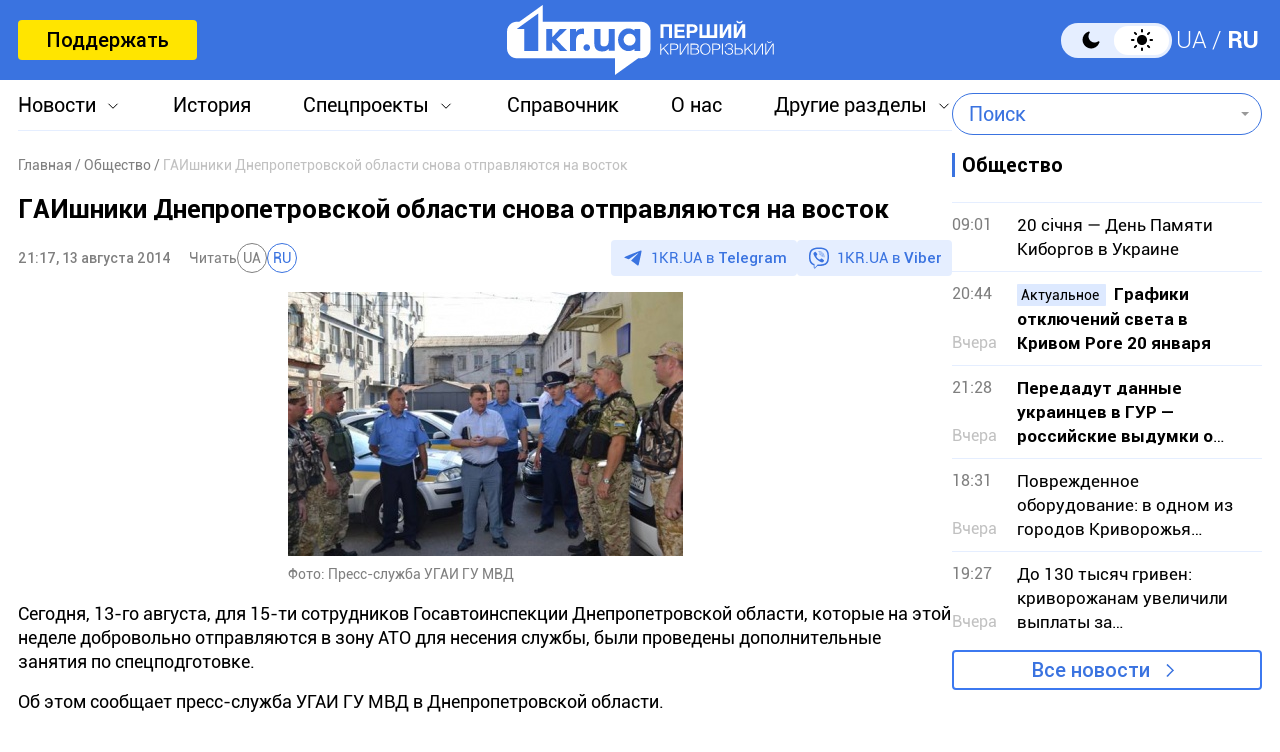

--- FILE ---
content_type: text/html; charset=UTF-8
request_url: https://1kr.ua/news-15924.html
body_size: 18523
content:
<!DOCTYPE html>
<html lang="ru">
<head>
<meta charset="UTF-8">
<meta name="viewport" content="width=device-width, initial-scale=1">
<title>ГАИшники Днепропетровской области снова отправляются на восток | Первый Криворожский</title>
<meta name="copyright" content="Первый Криворожский">
<meta http-equiv="content-language" content="ru">
<link rel="icon" type="image/x-icon" sizes="24x24" href="https://1kr.ua/icons/new/favicon-48x48.ico">
<link rel="icon" type="image/png" sizes="16x16" href="https://1kr.ua/icons/new/favicon-16x16.png">
<link rel="icon" type="image/png" sizes="24x24" href="https://1kr.ua/icons/new/favicon-24x24.png">
<link rel="icon" type="image/png" sizes="32x32" href="https://1kr.ua/icons/new/favicon-32x32.png">
<link rel="apple-touch-icon" sizes="180x180" href="https://1kr.ua/icons/new/apple-touch-icon180x180.png">
<link rel="apple-touch-icon" sizes="152x152" href="https://1kr.ua/icons/new/apple-touch-icon152x152.png">
<link rel="apple-touch-icon" sizes="120x120" href="https://1kr.ua/icons/new/apple-touch-icon120x120.png">
<link rel="apple-touch-icon" sizes="76x76" href="https://1kr.ua/icons/new/apple-touch-icon76x76.png">
<link rel="icon" type="image/svg+xml" href="https://1kr.ua/icons/new/favicon-svg.svg">
<link rel="mask-icon" href="https://1kr.ua/icons/new/favicon-svg.svg" color="#5bbad5">
<meta name="msapplication-TileColor" content="#da532c">
<meta name="theme-color" content="#ffffff">
<link title="Новости Кривой Рог | Первый Криворожский" type="application/rss+xml" rel="alternate"
href="https://1kr.ua/rss/rss.xml">
<meta name="description" content="Сегодня, 13-го августа, для 15-ти сотрудников Госавтоинспекции Днепропетровской области, которые на этой неделе добровольно отправляются в зону АТО для несения службы, были проведены дополнительные занятия по спецподготовке.
Об этом сообщает пресс-служба УГАИ ГУ МВД в Днепропетровской области.
Обучение">
<meta name="keywords" content="гаи,служба,АТО">
<meta name="csrf-param" content="_newsCSRF">
<meta name="csrf-token" content="-EpE6e_O-0BCHxO_nDSo4xkjJPkhjta2q1QRaSA3l_uVGyKmgq26dBUpX_iue-HVK05GqhbZmpv8ISIhZ0H8jQ==">
<link href="https://1kr.ua/m/amp?page=news&amp;news_id=15924" rel="amphtml">
<link href="/libs/swiper/css/swiper-bundle.min.css?v=1698047349" rel="stylesheet">
<link href="/libs/fancybox/css/fancybox.css?v=1698418109" rel="stylesheet">
<link href="/assets/f18ea93a/css/select2.min.css?v=1724759285" rel="stylesheet">
<link href="/assets/4dfda5d1/css/select2-addl.min.css?v=1724759285" rel="stylesheet">
<link href="/assets/4dfda5d1/css/select2-bootstrap.min.css?v=1724759285" rel="stylesheet">
<link href="/css/style.min.css?v=1751886117" rel="stylesheet">
<link href="/assets/cd753b81/css/kv-widgets.min.css?v=1724759285" rel="stylesheet">
<script>window.s2options_6cc131ae = {"themeCss":".select2-container--bootstrap","sizeCss":"","doReset":true,"doToggle":false,"doOrder":false};
window.select2_3cc46a2b = {"allowClear":true,"minimumInputLength":1,"language":{"inputTooShort":function (args) {
return "Введите минимум 2 или более букв";
},"inputTooLong":function (args) {
return "Введите минимум 2 или более букв";
},"errorLoading":function () {
return "Невозможно загрузить результаты";
},"loadingMore":function () {
return "Загрузка других результатов…";
},"noResults":function () {
return "Ничего не найдено";
},"searching":function () {
return "Поиск…";
}},"ajax":{"url":"\/search-find","type":"GET","dataType":"json","delay":500,"data":function (params) {
if (params.term === '') {
return null;
}
return {
query: params.term,
page: params.page,
};
},"processResults":function(data, params) {
params.page = params.page || 1;
var result = {
pagination: {
more: params.page < data.total_count
},
results: []
};
$.each(data.items, function(index, value) {
result.results.push({
id: value.name,
text: value.name,
});
});
return result;
}},"theme":"bootstrap","width":"auto","placeholder":"Поиск"};
</script>        <link rel="manifest" href="https://1kr.ua/site.webmanifest">
<meta property="fb:app_id" content="702831889842792"/>
<script type="application/ld+json">{
"@context": "https://schema.org",
"@type": "Review",
"itemReviewed": {
"@type": "Organization",
"name": "Первый Криворожский",
"address": {
"@type": "PostalAddress",
"streetAddress": "ул. Волгоградская,9",
"addressLocality": "Кривой Рог",
"postalCode": "50069",
"addressCountry": "UA"
},
"image": "https://1kr.ua/static/header-logo.png"
},
"reviewRating": {
"@type": "Rating",
"ratingValue": "4.5",
"bestRating": "5"
},
"author": {
"@type": "Person",
"name": "Первый Криворожский"
},
"url": "https://1kr.ua/news-15924.html"
}</script><script type="application/ld+json">{
"@context": "https://schema.org",
"@type": "Organization",
"legalName": "ТОВ \"Перший Криворізький\"",
"name": "Перший Криворізький",
"alternateName": "Первый Криворожский",
"url": "https://1kr.ua/",
"logo": "https://1kr.ua/static/header-logo.png"
}</script><script type="application/ld+json">{
"@context": "https://schema.org",
"@type": "LocalBusiness",
"name": "Первый Криворожский",
"legalName": "ТОВ \"Перший Криворізький\"",
"alternateName": "Перший Криворізький",
"description": "Многоуровневый ресурс, который дает возможность не только быть в курсе всех последних новостей Кривого Рога, но и находить информацию о культурных и развлекательных мероприятиях города.",
"telephone": "(067) 606 97 61",
"email": "news@1kr.ua",
"openingHoursSpecification": {
"@type": "OpeningHoursSpecification",
"dayOfWeek": [
"Monday",
"Tuesday",
"Wednesday",
"Thursday",
"Friday"
],
"opens": "09:00",
"closes": "17:00"
},
"priceRange": "UAH",
"url": "https://1kr.ua/",
"logo": "https://1kr.ua/static/header-logo.png",
"image": "https://1kr.ua/static/header-logo.png",
"address": {
"@type": "PostalAddress",
"streetAddress": "вул. Волгоградська,9",
"addressLocality": "Кривий Ріг",
"addressRegion": "Дніпропетровська область",
"postalCode": "50069",
"addressCountry": "UA"
}
}</script><script type="application/ld+json">{
"@context": "https://schema.org",
"@type": "NewsArticle",
"mainEntityOfPage": {
"@type": "WebPage",
"@id": "https://1kr.ua/news-15924.html"
},
"publisher": {
"@type": "NewsMediaOrganization",
"name": "Первый криворожский",
"email": "news@1kr.ua",
"url": "https://1kr.ua/",
"logo": {
"@type": "ImageObject",
"url": "https://1kr.ua/static/header-logo.png",
"width": 150,
"height": 94
},
"address": {
"@type": "PostalAddress",
"streetAddress": "ул. Волгоградская,9",
"addressLocality": "Кривой Рог",
"addressRegion": "Дніпропетровська область",
"postalCode": "50069",
"addressCountry": "UA"
},
"contactPoint": [
{
"@type": "ContactPoint",
"email": "news@1kr.ua",
"telephone": "+380676069761",
"contactType": "customer support",
"areaServed": "UA",
"availableLanguage": [
"ru-UA",
"uk-UA"
]
}
]
},
"headline": "ГАИшники Днепропетровской области снова отправляются на восток",
"articleSection": "Общество",
"keywords": "гаи,служба,АТО",
"description": "Сегодня, 13-го августа, для 15-ти сотрудников Госавтоинспекции Днепропетровской области, которые на этой неделе добровольно отправляются в зону АТО для несения службы, были проведены дополнительные занятия по спецподготовке.\r\nОб этом сообщает пресс-служба УГАИ ГУ МВД в Днепропетровской области.\r\nОбучение",
"articleBody": "Сегодня, 13-го августа, для 15-ти сотрудников Госавтоинспекции Днепропетровской области, которые на этой неделе добровольно отправляются в зону АТО для несения службы, были проведены дополнительные занятия по спецподготовке.\r\nОб этом сообщает пресс-служба УГАИ ГУ МВД в Днепропетровской области.\r\nОбучение как практически так и теоретически, проводится с учетом непростой общественно-политической ситуации в Украине, учитывая необходимость приобретения правоохранителями специфических знаний и навыков. Этот опыт позволит каждому участнику должным отработать все важные моменты, чтобы выполнение целевых задач в условиях проведения АТО происходило без потерь и ранений правоохранителей.\r\nКроме спецподготовки руководством УГАИ Днепропетровщины было проведено строевой смотр личного состава, проверено экипировку, бронежилеты, рации, автоматическое оружие, техническое состояние транспортных средств, которые будут использоваться в повседневной службе в зоне проведения антитеррористической операции.\r\nВ зале для проведения совещаний состоялась их встреча с коллегами, которые недавно вернулись из зоны АТО, в ходе которой они обменялись опытом, добытым во время несения службы на востоке.\r\nС напутственным словом к правоохранителям обратился начальник УГАИ ГУ МВД в Днепропетровской области, пожелав стражам дорог с честью выполнить возложенные на них обязанности, держаться мужественно и поскорее вернуться домой - живыми и здоровыми.",
"commentCount": 4,
"datePublished": "2014-08-13T21:17:00+03:00",
"dateModified": "2014-08-13T21:17:00+03:00",
"image": "https://img.1kr.ua/news_files/news/a630e1f8/b69d9c92/142254_afd9593609eb2b4c039256ba4ead2ee7115035_afd9593609eb2b4c039256ba4ead2ee711.jpg"
}</script>
<meta property="og:url" content="https://1kr.ua/news-15924.html">
<meta property="og:type" content="article">
<meta property="og:description" content="Сегодня, 13-го августа, для 15-ти сотрудников Госавтоинспекции Днепропетровской области, которые на этой неделе добровольно отправляются в зону АТО для несения службы, были проведены дополнительные занятия по спецподготовке.
Об этом сообщает пресс-служба УГАИ ГУ МВД в Днепропетровской области.
Обучение">
<meta property="article:section" content="Общество">
<meta property="article:published_time" content="1407953820">
<meta property="article:modified_time" content="1407953820">
<link rel="canonical" href="https://1kr.ua/news-15924.html">
<meta name="p:domain_verify" content="daff8ad5482947ae8664f2a43111acf4"/>
<meta name="google-site-verification" content="Yts9l8-4r7KsJMTN2UI5yBNVGGD9H0QC3SAkpe2q1I4"/>
<meta property="og:title" content="ГАИшники Днепропетровской области снова отправляются на восток | Первый Криворожский">
<meta property="og:locale" content="ru_RU">
<meta property="og:locale:alternate" content="uk_UA" />
<meta property="og:type" content="website">
<meta property="og:site_name" content="Первый Криворожский">
<meta property="og:description" content="Сегодня, 13-го августа, для 15-ти сотрудников Госавтоинспекции Днепропетровской области, которые на этой неделе добровольно отправляются в зону АТО для несения службы, были проведены дополнительные занятия по спецподготовке.
Об этом сообщает пресс-служба УГАИ ГУ МВД в Днепропетровской области.
Обучение">
<meta property="og:image" content="https://img.1kr.ua/news_files/news/a630e1f8/b69d9c92/142254_afd9593609eb2b4c039256ba4ead2ee7115035_afd9593609eb2b4c039256ba4ead2ee711.jpg">
<link rel="image_src" href="https://img.1kr.ua/news_files/news/a630e1f8/b69d9c92/142254_afd9593609eb2b4c039256ba4ead2ee7115035_afd9593609eb2b4c039256ba4ead2ee711.jpg">
<script>
setTimeout(function () {
var script = document.createElement('script');
var gaCode = 'GTM-TWLJ3JT';
script.src = "https://www.googletagmanager.com/gtag/js?id=" + gaCode;
script.async = true;
document.head.appendChild(script);
script.onload = function () {
window.dataLayer = window.dataLayer || [];
function gtag() {
dataLayer.push(arguments);
}
gtag('js', new Date());
gtag('config', gaCode);
};
}, 3000);
</script><script type="text/javascript">
console.log('restScript');
document.addEventListener("DOMContentLoaded", function() {
let lazyImages = [].slice.call(document.querySelectorAll("img.lazy"));
let active = false;
const lazyLoad = function() {
if (active === false) {
active = true;
setTimeout(function() {
lazyImages.forEach(function(lazyImage) {
if ((lazyImage.getBoundingClientRect().top <= window.innerHeight && lazyImage.getBoundingClientRect().bottom >= 0) && getComputedStyle(lazyImage).display !== "none") {
lazyImage.src = lazyImage.dataset.src;
lazyImage.srcset = lazyImage.dataset.srcset;
lazyImage.classList.remove("lazy");
lazyImages = lazyImages.filter(function(image) {
return image !== lazyImage;
});
if (lazyImages.length === 0) {
document.removeEventListener("scroll", lazyLoad);
window.removeEventListener("resize", lazyLoad);
window.removeEventListener("orientationchange", lazyLoad);
}
}
});
active = false;
}, 200);
}
};
document.addEventListener("scroll", lazyLoad);
window.addEventListener("resize", lazyLoad);
window.addEventListener("orientationchange", lazyLoad);
lazyLoad()
});
</script>            </head>
<body >
<script>
</script>
<div class="wrapper">
<div class="wrapper_header">
<header>
<div class="container">
<div class="header_inners">
<a href="/donate.html" class="btn_support"
title="Поддержать"
rel="nofollow">Поддержать</a>
<a href="/" class="header_logo"                    title="Первый Криворожский"></a>
<div class="header_right desk">
<label class="theme-switcher">
<input type="checkbox" class="theme-switcher-input"
id="theme-switcher-input" >
<span class="theme-switcher-box"></span>
<span class="theme-switcher--control"></span>
</label>
<script>
</script>                    <ul class="switch_lang">
<li class="">
<a href="/language/ua" rel="noindex" title="UA">UA</a>
</li>
<li class="active">
<a href="/language" rel="noindex" title="RU">RU</a>
</li>
</ul>                </div>
<div role="navigation" id="menu_toggle">
<div id="hamburger">
<span></span>
<span></span>
<span></span>
</div>
</div>
</div>
</div>
</header>
<div class="menu_wrapper">
<div class="container">
<div class="menu_wrapper_inners">
<ul class="top_menu">
<li>
<a class="menu_news arrow_menu" id="link_news">Новости</a>
<ul class="box_top_menu submenu_news">
<li><a href="/newslist.html"
title="Все новости"
>Все новости</a>
</li>
<li>
<a href="/city.html"
title="Кривой Рог"
>
Кривой Рог                                    </a>
</li>
<li>
<a href="/ukraine.html"
title="Украина"
>
Украина                                    </a>
</li>
<li>
<a href="/culture.html"
title="Культура"
>
Культура                                    </a>
</li>
<li>
<a href="/society.html"
title="Общество"
>
Общество                                    </a>
</li>
<li>
<a href="/incidents.html"
title="Происшествия"
>
Происшествия                                    </a>
</li>
<li>
<a href="/sport.html"
title="Спорт"
>
Спорт                                    </a>
</li>
<li>
<a href="/economic.html"
title="Экономика"
>
Экономика                                    </a>
</li>
<li>
<a href="/war-in-ukraine.html"
title="Война в Украине"
>
Война в Украине                                    </a>
</li>
<li><a href="/photogalleries.html"
title="Фото"
>Фото</a>
</li>
<li>
<a href="/reviews.html"                                        title="Мнения">Мнения</a>
</li>
</ul>
</li>
<li>
<a href="https://history.1kr.ua/" target="_blank"
title="История">История</a>
</li>
<li>
<a class="arrow_menu menu_special_projects" id="special_projects"
href="javascript:void(0);"
title="Спецпроекты">Спецпроекты</a>
<ul class="box_top_menu submenu_special_projects">
<li>
<a href="/prnews-7.html"
title="Бюджет Кривого Рога">
Бюджет Кривого Рога                                        </a>
</li>
<li>
<a href="/prnews-38.html"
title="Эко-город">
Эко-город                                        </a>
</li>
<li>
<a href="/prnews-44.html"
title="Борьба с дезинформацией">
Борьба с дезинформацией                                        </a>
</li>
<li>
<a href="/prnews-48.html"
title="Война окружающей среды">
Война окружающей среды                                        </a>
</li>
<li>
<a href="/prnews-54.html"
title="Опросы">
Опросы                                        </a>
</li>
<li>
<a href="/prnews-55.html"
title="Восстановление">
Восстановление                                        </a>
</li>
<li>
<a href="/prnews-57.html"
title="Голоса города">
Голоса города                                        </a>
</li>
<li>
<a href="/prnews-58.html"
title="Истории бизнеса в Кривом Роге">
Истории бизнеса в Кривом Роге                                        </a>
</li>
<li>
<a href="/special_projects.html"
title="Другие спецпроекты">Другие спецпроекты</a>
</li>
</ul>
</li>
<li>
<a href="https://info.1kr.ua/" target="_blank"
title="Справочник">Справочник</a>
</li>
<li>
<a href="/about-us.html"
title="О нас">О нас</a>
</li>
<li>
<a class="arrow_menu menu_other_sections"
id="other_sections"
title="Другие разделы">Другие разделы</a>
<ul class="box_top_menu submenu_other_sections">
<li><a href="https://relax.1kr.ua/" target="_blank"
title="Афиша">Афиша</a></li>
<li><a href="https://info.1kr.ua/transports.html" target="_blank"
title="Транспорт">Транспорт</a></li>
<li><a href="https://market.1kr.ua/" target="_blank"
title="Объявления">Объявления</a>
</li>
<li><a href="https://pogoda.1kr.ua/?page=goroskop" target="_blank"
title="Гороскоп">Гороскоп</a></li>
<li><a href="https://tv.1kr.ua/" target="_blank"
title="Видео">Видео</a></li>
<li><a href="https://radio.1kr.ua/" target="_blank"
title="Радио">Радио</a></li>
</ul>
</li>
</ul>
<div class="mob">
<div class="header_right">
<label class="theme-switcher">
<input type="checkbox" class="theme-switcher-input"
id="theme-switcher-input-mob" >
<span class="theme-switcher-box"></span>
<span class="theme-switcher--control"></span>
</label>
<script>
</script>                        <ul class="switch_lang">
<li class="">
<a href="/language/ua" rel="noindex" title="UA">UA</a>
</li>
<li class="active">
<a href="/language" rel="noindex" title="RU">RU</a>
</li>
</ul>                    </div>
</div>
<form id="searchForm" class="search_form" action="/search" method="get">                    <div class="form-group">
<div class="kv-plugin-loading loading-selectQuery">&nbsp;</div><select id="selectQuery" class="form-control" name="query" data-s2-options="s2options_6cc131ae" data-krajee-select2="select2_3cc46a2b" style="width: 1px; height: 1px; visibility: hidden;">
<option value="">Поиск</option>
</select>
<input type="submit" class="search_submit" name="" value="">                    </div>
</form>                            </div>
</div>
</div>
</div>
<script>
</script>        <div class="main_content">
<style>
.page_content em sub, .page_content div em sup {
font-size: 14px;
color: #7f7f7f;
margin: 0;
}
</style>
<div class="global_block" data-main="/news/load/15924"
data-one-id="15924">
<div class="container" id="news-container">
<div class="global_inners" data-type="news" data-url="https://1kr.ua/news-15924.html" data-title="ГАИшники Днепропетровской области снова отправляются на восток"
data-id="15924">
<div class="global_main">
<div class="divider_news">
<script type="application/ld+json">{
"@context": "https://schema.org",
"@type": "BreadcrumbList",
"itemListElement": [
{
"@type": "ListItem",
"position": 1,
"name": "\u0413\u043b\u0430\u0432\u043d\u0430\u044f",
"item": {
"@id": "https://1kr.ua/",
"name": "\u0413\u043b\u0430\u0432\u043d\u0430\u044f"
}
},
{
"@type": "ListItem",
"position": 2,
"name": "\u041e\u0431\u0449\u0435\u0441\u0442\u0432\u043e",
"item": {
"@id": "https://1kr.ua/society.html",
"name": "\u041e\u0431\u0449\u0435\u0441\u0442\u0432\u043e"
}
},
{
"@type": "ListItem",
"position": 3,
"name": "\u0413\u0410\u0418\u0448\u043d\u0438\u043a\u0438 \u0414\u043d\u0435\u043f\u0440\u043e\u043f\u0435\u0442\u0440\u043e\u0432\u0441\u043a\u043e\u0439 \u043e\u0431\u043b\u0430\u0441\u0442\u0438 \u0441\u043d\u043e\u0432\u0430 \u043e\u0442\u043f\u0440\u0430\u0432\u043b\u044f\u044e\u0442\u0441\u044f \u043d\u0430 \u0432\u043e\u0441\u0442\u043e\u043a",
"item": {
"@id": "https://1kr.ua/news-15924.html",
"name": "\u0413\u0410\u0418\u0448\u043d\u0438\u043a\u0438 \u0414\u043d\u0435\u043f\u0440\u043e\u043f\u0435\u0442\u0440\u043e\u0432\u0441\u043a\u043e\u0439 \u043e\u0431\u043b\u0430\u0441\u0442\u0438 \u0441\u043d\u043e\u0432\u0430 \u043e\u0442\u043f\u0440\u0430\u0432\u043b\u044f\u044e\u0442\u0441\u044f \u043d\u0430 \u0432\u043e\u0441\u0442\u043e\u043a"
}
}
]
}</script><nav class="crumbs"><span><a href="https://1kr.ua/" rel="nofollow"><span>Главная</span></a></span>
<span><a href="https://1kr.ua/society.html" rel="nofollow"><span>Общество</span></a></span>
<span class="current">ГАИшники Днепропетровской области снова отправляются на восток</span>
</nav>            <div class="page_wrapper">
<div class="page_title">
<h1>
ГАИшники Днепропетровской области снова отправляются на восток                    </h1>
</div>
<div class="page_header">
<div class="materials_item_header">
<span class="materials_item_time">21:17, 13 августа 2014</span>
</div>
<div class="post_read">
<span>Читать</span>
<div class="post_read_lang">
<a class="" href="https://1kr.ua/ua/news-15924.html" rel="nofollow noindex"
title="UA">UA</a>
<a class="active" href="https://1kr.ua/news-15924.html" rel="nofollow noindex"
title="RU">RU</a>
</div>
</div>                    <div class="post_social">
<a href="https://t.me/news_1kr" target="_blank" class="post_social_t"
rel="noopener noreferrer nofollow">1KR.UA в <span>Telegram</span></a>
<a href="https://invite.viber.com/?g2=AQAKfKW9kErJO1DBAFt6tCskPgCMn5nC9%2BYw1oLxoiqpyEcTsFDbLYGLBqi2x%2BUk" target="_blank" class="post_social_v"
rel="noopener noreferrer nofollow">1KR.UA в <span>Viber</span></a>
</div>
</div>
<div class="page_content">
<div class="page_box_img">
<img src="https://img.1kr.ua/news_files/news/a630e1f8/b69d9c92/142254_afd9593609eb2b4c039256ba4ead2ee7115035_afd9593609eb2b4c039256ba4ead2ee711.jpg" alt="ГАИшники Днепропетровской области снова отправляются на восток"
title="ГАИшники Днепропетровской области снова отправляются на восток">
<p>
Фото:
Пресс-служба УГАИ ГУ МВД                            </p>
</div>
<p>Сегодня, 13-го августа, для 15-ти сотрудников Госавтоинспекции Днепропетровской области, которые на этой неделе добровольно отправляются в зону АТО для несения службы, были проведены дополнительные занятия по спецподготовке.</p>
<p>Об этом сообщает пресс-служба УГАИ ГУ МВД в Днепропетровской области.</p>
<p>Обучение как практически так и теоретически, проводится с учетом непростой общественно-политической ситуации в Украине, учитывая необходимость приобретения правоохранителями специфических знаний и навыков. Этот опыт позволит каждому участнику должным отработать все важные моменты, чтобы выполнение целевых задач в условиях проведения АТО происходило без потерь и ранений правоохранителей.</p>
<p>Кроме спецподготовки руководством УГАИ Днепропетровщины было проведено строевой смотр личного состава, проверено экипировку, бронежилеты, рации, автоматическое оружие, техническое состояние транспортных средств, которые будут использоваться в повседневной службе в зоне проведения антитеррористической операции.</p>
<p>В зале для проведения совещаний состоялась их встреча с коллегами, которые недавно вернулись из зоны АТО, в ходе которой они обменялись опытом, добытым во время несения службы на востоке.</p>
<p>С напутственным словом к правоохранителям обратился начальник УГАИ ГУ МВД в Днепропетровской области, пожелав стражам дорог с честью выполнить возложенные на них обязанности, держаться мужественно и поскорее вернуться домой - живыми и здоровыми.</p>                                    </div>
<div class="tags">
<a href="/newslist.html?tag=%D0%B3%D0%B0%D0%B8"
title="гаи">
гаи                            </a>
<a href="/newslist.html?tag=%D1%81%D0%BB%D1%83%D0%B6%D0%B1%D0%B0"
title="служба">
служба                            </a>
<a href="/newslist.html?tag=%D0%90%D0%A2%D0%9E"
title="АТО">
АТО                            </a>
</div>
<div class="share_social">
<p>Поделиться в соцсетях</p>
<div class="social_bar">
<a href="https://www.facebook.com/sharer/sharer.php?u=https%3A%2F%2F1kr.ua%2Fnews-15924.html" title="Facebook">
<svg width="12" height="24" viewBox="0 0 12 24" fill="none"
xmlns="http://www.w3.org/2000/svg">
<path
d="M7.7703 23.9043V13.0441H11.2809L11.8049 8.8111H7.7703V6.1124C7.7703 4.88275 8.09517 4.05573 9.79285 4.05573H11.9516V0.257955C11.5744 0.203545 10.2959 0.0947266 8.80777 0.0947266C5.69535 0.0947266 3.568 2.06434 3.568 5.68801V8.8111H0.046875V13.0441H3.568V23.9043H7.7703Z"
fill="#3A73E0"/>
</svg>
</a>
<a href="tg://msg_url?url=https%3A%2F%2F1kr.ua%2Fnews-15924.html&amp;text=%D0%93%D0%90%D0%98%D1%88%D0%BD%D0%B8%D0%BA%D0%B8+%D0%94%D0%BD%D0%B5%D0%BF%D1%80%D0%BE%D0%BF%D0%B5%D1%82%D1%80%D0%BE%D0%B2%D1%81%D0%BA%D0%BE%D0%B9+%D0%BE%D0%B1%D0%BB%D0%B0%D1%81%D1%82%D0%B8+%D1%81%D0%BD%D0%BE%D0%B2%D0%B0+%D0%BE%D1%82%D0%BF%D1%80%D0%B0%D0%B2%D0%BB%D1%8F%D1%8E%D1%82%D1%81%D1%8F+%D0%BD%D0%B0+%D0%B2%D0%BE%D1%81%D1%82%D0%BE%D0%BA" title="Telegram">
<svg width="22" height="19" viewBox="0 0 22 19" fill="none"
xmlns="http://www.w3.org/2000/svg">
<path
d="M5.40897 11.0748L0.440519 9.37997C0.440519 9.37997 -0.153266 9.12775 0.0379329 8.55581C0.0772924 8.43787 0.15669 8.33751 0.394204 8.16504C1.49508 7.36166 20.7705 0.10813 20.7705 0.10813C20.7705 0.10813 21.3148 -0.0838789 21.6358 0.043831C21.7152 0.069566 21.7866 0.116923 21.8428 0.181057C21.899 0.245191 21.9379 0.323799 21.9556 0.408843C21.9902 0.559052 22.0047 0.713591 21.9986 0.867995C21.9971 1.00157 21.9817 1.12537 21.97 1.31951C21.8526 3.30265 18.3394 18.1035 18.3394 18.1035C18.3394 18.1035 18.1292 18.9696 17.3761 18.9992C17.191 19.0055 17.0067 18.9727 16.834 18.9027C16.6613 18.8328 16.5038 18.7272 16.3709 18.5921C14.8931 17.2612 9.78517 13.6672 8.65647 12.8768C8.63101 12.8586 8.60957 12.835 8.59359 12.8074C8.57761 12.7798 8.56746 12.749 8.56384 12.717C8.54806 12.6336 8.63458 12.5304 8.63458 12.5304C8.63458 12.5304 17.5288 4.25328 17.7655 3.38436C17.7838 3.31704 17.7146 3.28383 17.6216 3.31331C17.0309 3.54084 6.79029 10.3116 5.66006 11.0589C5.5787 11.0846 5.49271 11.0901 5.40897 11.0748Z"
fill="#3A73E0"/>
</svg>
</a>
<a href="viber://forward?text=https%3A%2F%2F1kr.ua%2Fnews-15924.html" title="Viber">
<svg width="24" height="25" viewBox="0 0 24 25" fill="none"
xmlns="http://www.w3.org/2000/svg">
<path
d="M21.3578 2.49431C20.7358 1.93786 18.2482 0.10483 12.6509 0.072097C12.6509 0.072097 6.07163 -0.320699 2.86383 2.62524C1.06353 4.42553 0.441612 7.01142 0.376147 10.2519C0.310682 13.4925 0.212492 19.548 6.07163 21.2174V23.7378C6.07163 23.7378 6.0389 24.7525 6.69355 24.9489C7.51187 25.2108 7.97012 24.4252 8.7557 23.6069C9.18123 23.1486 9.77041 22.4939 10.1959 21.9702C14.1893 22.2976 17.2662 21.5447 17.6262 21.4138C18.4446 21.1519 22.9944 20.5627 23.7473 14.5072C24.5328 8.22252 23.4199 4.26187 21.3578 2.49431ZM22.0452 14.0162C21.4232 19.0898 17.7245 19.4171 17.0371 19.6135C16.7425 19.7117 14.0584 20.3663 10.6542 20.1699C10.6542 20.1699 8.13379 23.2141 7.31547 24.0324C7.18454 24.1633 7.05361 24.196 6.95541 24.196C6.82448 24.1633 6.79175 23.9996 6.79175 23.7705C6.79175 23.4432 6.82448 19.5807 6.82448 19.5807C1.88185 18.206 2.17644 13.0342 2.20918 10.3174C2.27464 7.6006 2.76564 5.40751 4.27134 3.90181C6.98815 1.44686 12.5854 1.80692 12.5854 1.80692C17.2989 1.83966 19.5575 3.24716 20.0812 3.73815C21.7833 5.24385 22.6671 8.81171 22.0452 14.0162Z"
fill="#3A73E0"/>
<path fill-rule="evenodd" clip-rule="evenodd"
d="M12.5788 8.1323C12.5927 7.87586 12.8118 7.67921 13.0682 7.69307C13.7517 7.73002 14.3365 7.93806 14.7571 8.37504C15.175 8.80929 15.3697 9.40631 15.4061 10.097C15.4196 10.3534 15.2226 10.5723 14.9661 10.5858C14.7097 10.5993 14.4908 10.4023 14.4773 10.1459C14.4482 9.59266 14.2992 9.2404 14.087 9.01997C13.8775 8.80227 13.5457 8.65024 13.018 8.62172C12.7616 8.60786 12.565 8.38873 12.5788 8.1323Z"
fill="#3A73E0"/>
<path fill-rule="evenodd" clip-rule="evenodd"
d="M12.1538 6.41866C12.174 6.16265 12.3979 5.97149 12.654 5.9917C13.9887 6.09708 15.0903 6.56035 15.9062 7.4504L15.9068 7.45108C16.6816 8.29971 17.0789 9.40158 17.043 10.6585C17.0356 10.9152 16.8216 11.1173 16.5649 11.11C16.3082 11.1027 16.106 10.8886 16.1134 10.6319C16.1429 9.59761 15.8201 8.73557 15.2203 8.07848C14.5959 7.39752 13.7336 7.00983 12.5808 6.91882C12.3248 6.8986 12.1336 6.67468 12.1538 6.41866Z"
fill="#3A73E0"/>
<path fill-rule="evenodd" clip-rule="evenodd"
d="M11.5312 4.85074C11.5312 4.59393 11.7394 4.38574 11.9963 4.38574C13.8782 4.38574 15.4695 5.01757 16.7395 6.25223C18.0227 7.49986 18.6807 9.19921 18.6807 11.2993C18.6807 11.5561 18.4725 11.7643 18.2157 11.7643C17.9589 11.7643 17.7507 11.5561 17.7507 11.2993C17.7507 9.40589 17.1648 7.96279 16.0912 6.91904C15.0043 5.86232 13.6496 5.31574 11.9963 5.31574C11.7394 5.31574 11.5312 5.10755 11.5312 4.85074Z"
fill="#3A73E0"/>
<path
d="M13.1091 14.3436C13.1091 14.3436 13.5673 14.3763 13.7964 14.0818L14.2547 13.4926C14.4838 13.198 15.0076 13.0016 15.564 13.2962C15.8586 13.4598 16.3823 13.7872 16.7097 14.049C17.0697 14.3109 17.7898 14.9001 17.7898 14.9001C18.1499 15.1947 18.2154 15.6202 17.9862 16.0784C17.7571 16.504 17.4298 16.8968 17.0042 17.2568C16.6769 17.5514 16.3496 17.6823 16.0223 17.7478H15.8913C15.7604 17.7478 15.5967 17.7151 15.4658 17.6823C14.9748 17.5514 14.1565 17.1914 12.749 16.4385C11.8652 15.9475 11.1124 15.4238 10.4905 14.9328C10.1631 14.6709 9.80306 14.3764 9.47574 14.0163L9.34481 13.8854C8.98475 13.5253 8.69015 13.198 8.42829 12.8706C7.9373 12.2487 7.41358 11.4959 6.92259 10.6121C6.16974 9.23732 5.80968 8.41901 5.67875 7.89529C5.64602 7.76435 5.61328 7.63343 5.61328 7.46976V7.33883C5.64601 7.0115 5.80968 6.68417 6.10427 6.35685C6.46433 5.96406 6.85712 5.63673 7.28265 5.37487C7.7409 5.14574 8.16643 5.21121 8.46102 5.57127C8.46102 5.57127 9.05021 6.29139 9.31207 6.65145C9.5412 6.97878 9.86853 7.5025 10.0649 7.79709C10.3595 8.32081 10.1631 8.87727 9.90126 9.1064L9.31207 9.56465C9.01748 9.79378 9.05021 10.252 9.05021 10.252C9.05021 10.252 9.86853 13.4926 13.1091 14.3436Z"
fill="#3A73E0"/>
</svg>
</a>
<a href="https://twitter.com/share?url=https%3A%2F%2F1kr.ua%2Fnews-15924.html&text=%D0%93%D0%90%D0%98%D1%88%D0%BD%D0%B8%D0%BA%D0%B8+%D0%94%D0%BD%D0%B5%D0%BF%D1%80%D0%BE%D0%BF%D0%B5%D1%82%D1%80%D0%BE%D0%B2%D1%81%D0%BA%D0%BE%D0%B9+%D0%BE%D0%B1%D0%BB%D0%B0%D1%81%D1%82%D0%B8+%D1%81%D0%BD%D0%BE%D0%B2%D0%B0+%D0%BE%D1%82%D0%BF%D1%80%D0%B0%D0%B2%D0%BB%D1%8F%D1%8E%D1%82%D1%81%D1%8F+%D0%BD%D0%B0+%D0%B2%D0%BE%D1%81%D1%82%D0%BE%D0%BA" title="Twitter">
<svg width="21" height="20" viewBox="0 0 21 20" fill="none"
xmlns="http://www.w3.org/2000/svg">
<path
d="M16.5915 0.268555H19.8104L12.7428 8.52794L21 19.732H14.5202L9.44685 12.9234L3.63879 19.732H0.41986L7.90736 10.898L0 0.268555H6.64079L11.2243 6.48823L16.5915 0.268555ZM15.4648 17.7928H17.2493L5.7031 2.13589H3.78574L15.4648 17.7928Z"
fill="#3A73E0"/>
</svg>
</a>
<a href="javascript:void(0);" class="share_link" data-id="copyLink"
title="Скопировать ссылку"
data-url="https://1kr.ua/news-15924.html"></a>
</div>
</div>
<div class="block_comments" id="commentList">
<p class="comments_caption">Комментарии (3)</p>
<div class="comments__inners">
<div class="comments_item" data-level="1">
<p class="name_comment"></p>
<p class="date_comment">21:20, 13 августа 2014</p>
<p>Удачи, Божей помощи и возвращения домой целыми и невредимыми!</p>
</div>
<div class="comments_item" data-level="2">
<p class="name_comment">admin1234</p>
<p class="date_comment">22:52, 13 августа 2014</p>
<p>[Гость] , "Божей помощи" в убийстве людей? (на какой стороне они бы не были) Если бы ваш сраный бог существовал, он уже давно бы всех убил после таких фраз и того что люди делают прикрываясь фразами "исусик с нами" "бозя помоги нам"</p>
</div>
<div class="comments_item" data-level="3">
<p class="name_comment">Jugin</p>
<p class="date_comment">08:24, 14 августа 2014</p>
<p>pragiib, в убийстве людей?Ты че,суслик,упоролся?Это ГАИ,а не военные.Как плохо жить без ума.</p>
</div>
</div>
</div>                            </div>
</div>
<div class="dop_box hrzntl dis-box-R3Y27I" style="text-align: center;">
<script async src="https://pagead2.googlesyndication.com/pagead/js/adsbygoogle.js?client=ca-pub-6142430079851209"
crossorigin="anonymous"></script>
<ins class="adsbygoogle"
style="display:block"
data-ad-client="ca-pub-6142430079851209"
data-ad-slot="2212738945"
data-ad-format="auto"
data-full-width-responsive="true"></ins>
<script>
(adsbygoogle = window.adsbygoogle || []).push({});
</script>
</div>    </div>
<div class="global_sidebar">
<div class="sidebar_news">
<h3 class="line_title">
Общество                    </h3>
<div class="sidebar_news_inners">
<a href="/news-69310.html" class="sidebar_news_item" title="20 січня — День Памяти Киборгов в Украине" >
<div class="global_news_date_time">
<span class="global_news_time">09:01</span>
</div>
<p class="global_news_title">
20 січня — День Памяти Киборгов в Украине                                                </p>
</a>
<a href="/news-108910.html" class="sidebar_news_item" title="Графики отключений света в Кривом Роге 20 января" >
<div class="global_news_date_time">
<span class="global_news_time">20:44</span>
<span class="global_news_date"> Вчера</span>
</div>
<p class="global_news_title">
<span class="news_dop">
Актуальное                                </span>
<strong>
Графики отключений света в Кривом Роге 20 января                                                    </strong>
</p>
</a>
<a href="/news-108911.html" class="sidebar_news_item" title="Передадут данные украинцев в ГУР — российские выдумки о ликвидации Дии" >
<div class="global_news_date_time">
<span class="global_news_time">21:28</span>
<span class="global_news_date"> Вчера</span>
</div>
<p class="global_news_title">
<strong>
Передадут данные украинцев в ГУР — российские выдумки о ликвидации Дии                                                    </strong>
</p>
</a>
<a href="/news-108904.html" class="sidebar_news_item" title="Поврежденное оборудование: в одном из городов Криворожья приостановили пункт выдачи воды" >
<div class="global_news_date_time">
<span class="global_news_time">18:31</span>
<span class="global_news_date"> Вчера</span>
</div>
<p class="global_news_title">
Поврежденное оборудование: в одном из городов Криворожья приостановили пункт выдачи воды                                                </p>
</a>
<a href="/news-108905.html" class="sidebar_news_item" title="До 130 тысяч гривен: криворожанам увеличили выплаты за трудоустройство людей с инвалидностью" >
<div class="global_news_date_time">
<span class="global_news_time">19:27</span>
<span class="global_news_date"> Вчера</span>
</div>
<p class="global_news_title">
До 130 тысяч гривен: криворожанам увеличили выплаты за трудоустройство людей с инвалидностью                                                </p>
</a>
</div>
<a href="https://1kr.ua/society.html"
class="link_more" title="Все новости">Все новости</a>
</div>        <div class="global_sidebar_block">
</div>
</div>
</div>    </div>
</div>
<div class="loader" id="newsLoader" style="display:none;"></div>        </div>
<div class="wrapper_footer">
<footer>
<div class="container">
<a href="/"                class="footer_logo" title="Первый Криворожский"></a>
<div class="social_bar">
<a href="https://www.facebook.com/1KR.UA/" rel="noopener noreferrer nofollow"
title="Мы в соцсетях" target="_blank">
<svg width="12" height="24" viewBox="0 0 12 24" fill="none" xmlns="http://www.w3.org/2000/svg">
<path
d="M7.7703 23.9043V13.0441H11.2809L11.8049 8.8111H7.7703V6.1124C7.7703 4.88275 8.09517 4.05573 9.79285 4.05573H11.9516V0.257955C11.5744 0.203545 10.2959 0.0947266 8.80777 0.0947266C5.69535 0.0947266 3.568 2.06434 3.568 5.68801V8.8111H0.046875V13.0441H3.568V23.9043H7.7703Z"
fill="#3A73E0"/>
</svg>
</a>
<a href="https://twitter.com/1kr_ua" rel="noopener noreferrer nofollow"
title="Мы в соцсетях" target="_blank">
<svg width="21" height="20" viewBox="0 0 21 20" fill="none" xmlns="http://www.w3.org/2000/svg">
<path
d="M16.5915 0.268555H19.8104L12.7428 8.52794L21 19.732H14.5202L9.44685 12.9234L3.63879 19.732H0.41986L7.90736 10.898L0 0.268555H6.64079L11.2243 6.48823L16.5915 0.268555ZM15.4648 17.7928H17.2493L5.7031 2.13589H3.78574L15.4648 17.7928Z"
fill="#3A73E0"/>
</svg>
</a>
<a href="https://t.me/news_1kr" rel="noopener noreferrer nofollow"
title="Мы в соцсетях" target="_blank">
<svg width="22" height="19" viewBox="0 0 22 19" fill="none" xmlns="http://www.w3.org/2000/svg">
<path
d="M5.40897 11.0748L0.440519 9.37997C0.440519 9.37997 -0.153266 9.12775 0.0379329 8.55581C0.0772924 8.43787 0.15669 8.33751 0.394204 8.16504C1.49508 7.36166 20.7705 0.10813 20.7705 0.10813C20.7705 0.10813 21.3148 -0.0838789 21.6358 0.043831C21.7152 0.069566 21.7866 0.116923 21.8428 0.181057C21.899 0.245191 21.9379 0.323799 21.9556 0.408843C21.9902 0.559052 22.0047 0.713591 21.9986 0.867995C21.9971 1.00157 21.9817 1.12537 21.97 1.31951C21.8526 3.30265 18.3394 18.1035 18.3394 18.1035C18.3394 18.1035 18.1292 18.9696 17.3761 18.9992C17.191 19.0055 17.0067 18.9727 16.834 18.9027C16.6613 18.8328 16.5038 18.7272 16.3709 18.5921C14.8931 17.2612 9.78517 13.6672 8.65647 12.8768C8.63101 12.8586 8.60957 12.835 8.59359 12.8074C8.57761 12.7798 8.56746 12.749 8.56384 12.717C8.54806 12.6336 8.63458 12.5304 8.63458 12.5304C8.63458 12.5304 17.5288 4.25328 17.7655 3.38436C17.7838 3.31704 17.7146 3.28383 17.6216 3.31331C17.0309 3.54084 6.79029 10.3116 5.66006 11.0589C5.5787 11.0846 5.49271 11.0901 5.40897 11.0748Z"
fill="#3A73E0"/>
</svg>
</a>
<a href="https://invite.viber.com/?g2=AQAKfKW9kErJO1DBAFt6tCskPgCMn5nC9%2BYw1oLxoiqpyEcTsFDbLYGLBqi2x%2BUk" rel="noopener noreferrer nofollow"
title="Мы в соцсетях" target="_blank">
<svg width="24" height="25" viewBox="0 0 24 25" fill="none" xmlns="http://www.w3.org/2000/svg">
<path
d="M21.3578 2.49431C20.7358 1.93786 18.2482 0.10483 12.6509 0.072097C12.6509 0.072097 6.07163 -0.320699 2.86383 2.62524C1.06353 4.42553 0.441612 7.01142 0.376147 10.2519C0.310682 13.4925 0.212492 19.548 6.07163 21.2174V23.7378C6.07163 23.7378 6.0389 24.7525 6.69355 24.9489C7.51187 25.2108 7.97012 24.4252 8.7557 23.6069C9.18123 23.1486 9.77041 22.4939 10.1959 21.9702C14.1893 22.2976 17.2662 21.5447 17.6262 21.4138C18.4446 21.1519 22.9944 20.5627 23.7473 14.5072C24.5328 8.22252 23.4199 4.26187 21.3578 2.49431ZM22.0452 14.0162C21.4232 19.0898 17.7245 19.4171 17.0371 19.6135C16.7425 19.7117 14.0584 20.3663 10.6542 20.1699C10.6542 20.1699 8.13379 23.2141 7.31547 24.0324C7.18454 24.1633 7.05361 24.196 6.95541 24.196C6.82448 24.1633 6.79175 23.9996 6.79175 23.7705C6.79175 23.4432 6.82448 19.5807 6.82448 19.5807C1.88185 18.206 2.17644 13.0342 2.20918 10.3174C2.27464 7.6006 2.76564 5.40751 4.27134 3.90181C6.98815 1.44686 12.5854 1.80692 12.5854 1.80692C17.2989 1.83966 19.5575 3.24716 20.0812 3.73815C21.7833 5.24385 22.6671 8.81171 22.0452 14.0162Z"
fill="#3A73E0"/>
<path fill-rule="evenodd" clip-rule="evenodd"
d="M12.5788 8.1323C12.5927 7.87586 12.8118 7.67921 13.0682 7.69307C13.7517 7.73002 14.3365 7.93806 14.7571 8.37504C15.175 8.80929 15.3697 9.40631 15.4061 10.097C15.4196 10.3534 15.2226 10.5723 14.9661 10.5858C14.7097 10.5993 14.4908 10.4023 14.4773 10.1459C14.4482 9.59266 14.2992 9.2404 14.087 9.01997C13.8775 8.80227 13.5457 8.65024 13.018 8.62172C12.7616 8.60786 12.565 8.38873 12.5788 8.1323Z"
fill="#3A73E0"/>
<path fill-rule="evenodd" clip-rule="evenodd"
d="M12.1538 6.41866C12.174 6.16265 12.3979 5.97149 12.654 5.9917C13.9887 6.09708 15.0903 6.56035 15.9062 7.4504L15.9068 7.45108C16.6816 8.29971 17.0789 9.40158 17.043 10.6585C17.0356 10.9152 16.8216 11.1173 16.5649 11.11C16.3082 11.1027 16.106 10.8886 16.1134 10.6319C16.1429 9.59761 15.8201 8.73557 15.2203 8.07848C14.5959 7.39752 13.7336 7.00983 12.5808 6.91882C12.3248 6.8986 12.1336 6.67468 12.1538 6.41866Z"
fill="#3A73E0"/>
<path fill-rule="evenodd" clip-rule="evenodd"
d="M11.5312 4.85074C11.5312 4.59393 11.7394 4.38574 11.9963 4.38574C13.8782 4.38574 15.4695 5.01757 16.7395 6.25223C18.0227 7.49986 18.6807 9.19921 18.6807 11.2993C18.6807 11.5561 18.4725 11.7643 18.2157 11.7643C17.9589 11.7643 17.7507 11.5561 17.7507 11.2993C17.7507 9.40589 17.1648 7.96279 16.0912 6.91904C15.0043 5.86232 13.6496 5.31574 11.9963 5.31574C11.7394 5.31574 11.5312 5.10755 11.5312 4.85074Z"
fill="#3A73E0"/>
<path
d="M13.1091 14.3436C13.1091 14.3436 13.5673 14.3763 13.7964 14.0818L14.2547 13.4926C14.4838 13.198 15.0076 13.0016 15.564 13.2962C15.8586 13.4598 16.3823 13.7872 16.7097 14.049C17.0697 14.3109 17.7898 14.9001 17.7898 14.9001C18.1499 15.1947 18.2154 15.6202 17.9862 16.0784C17.7571 16.504 17.4298 16.8968 17.0042 17.2568C16.6769 17.5514 16.3496 17.6823 16.0223 17.7478H15.8913C15.7604 17.7478 15.5967 17.7151 15.4658 17.6823C14.9748 17.5514 14.1565 17.1914 12.749 16.4385C11.8652 15.9475 11.1124 15.4238 10.4905 14.9328C10.1631 14.6709 9.80306 14.3764 9.47574 14.0163L9.34481 13.8854C8.98475 13.5253 8.69015 13.198 8.42829 12.8706C7.9373 12.2487 7.41358 11.4959 6.92259 10.6121C6.16974 9.23732 5.80968 8.41901 5.67875 7.89529C5.64602 7.76435 5.61328 7.63343 5.61328 7.46976V7.33883C5.64601 7.0115 5.80968 6.68417 6.10427 6.35685C6.46433 5.96406 6.85712 5.63673 7.28265 5.37487C7.7409 5.14574 8.16643 5.21121 8.46102 5.57127C8.46102 5.57127 9.05021 6.29139 9.31207 6.65145C9.5412 6.97878 9.86853 7.5025 10.0649 7.79709C10.3595 8.32081 10.1631 8.87727 9.90126 9.1064L9.31207 9.56465C9.01748 9.79378 9.05021 10.252 9.05021 10.252C9.05021 10.252 9.86853 13.4926 13.1091 14.3436Z"
fill="#3A73E0"/>
</svg>
</a>
<a href="https://www.youtube.com/user/1krTV" rel="noopener noreferrer nofollow"
title="Мы в соцсетях" target="_blank">
<svg width="24" height="16" viewBox="0 0 24 16" fill="none" xmlns="http://www.w3.org/2000/svg">
<path
d="M23.4286 2.5C23.1429 1.5 22.3333 0.727273 21.3333 0.5C19.4762 0 11.9524 0 11.9524 0C11.9524 0 4.47619 0 2.61905 0.5C1.57143 0.727273 0.761905 1.5 0.523809 2.5C0 4.27273 0 8 0 8C0 8 0 11.7273 0.523809 13.5C0.809524 14.5 1.61905 15.2727 2.61905 15.5C4.47619 16 12 16 12 16C12 16 19.4762 16 21.381 15.5C22.4286 15.2273 23.2381 14.4545 23.4762 13.5C24 11.7273 24 8 24 8C24 8 23.9524 4.27273 23.4286 2.5ZM9.57143 11.4091V4.59091L15.8095 8L9.57143 11.4091Z"
fill="#3A73E0"/>
</svg>
</a>
<a href="https://www.tiktok.com/@1kr_ua?_t=8YYY9qf2EIn&_r=1" rel="noopener noreferrer nofollow"
title="Мы в соцсетях" target="_blank">
<svg width="18" height="21" viewBox="0 0 18 21" fill="none" xmlns="http://www.w3.org/2000/svg">
<path
d="M15.7584 4.49115C15.6183 4.4179 15.4818 4.33759 15.3496 4.25054C14.9651 3.9935 14.6125 3.69063 14.2995 3.34846C13.5165 2.44244 13.224 1.5233 13.1163 0.879769H13.1206C13.0306 0.345608 13.0678 0 13.0734 0H9.50666V13.9459C9.50666 14.1332 9.50666 14.3182 9.49887 14.5011C9.49887 14.5238 9.49671 14.5448 9.49541 14.5693C9.49541 14.5794 9.49541 14.5899 9.49325 14.6004C9.49325 14.603 9.49325 14.6056 9.49325 14.6083C9.45565 15.1086 9.29702 15.592 9.03131 16.0159C8.7656 16.4397 8.40096 16.791 7.96945 17.0389C7.51973 17.2976 7.01109 17.4333 6.49369 17.4326C4.83188 17.4326 3.48504 16.0624 3.48504 14.3703C3.48504 12.6781 4.83188 11.3079 6.49369 11.3079C6.80826 11.3076 7.12089 11.3577 7.41999 11.4562L7.42431 7.78405C6.51634 7.66545 5.59391 7.73842 4.71522 7.99834C3.83653 8.25827 3.02065 8.6995 2.31905 9.29422C1.70428 9.83433 1.18745 10.4788 0.791797 11.1986C0.641235 11.4611 0.0731662 12.5158 0.00437489 14.2277C-0.0388901 15.1993 0.249687 16.2059 0.38727 16.622V16.6307C0.4738 16.8757 0.809103 17.7117 1.35554 18.4165C1.79617 18.9819 2.31675 19.4785 2.90053 19.8904V19.8816L2.90918 19.8904C4.63589 21.0768 6.55036 20.999 6.55036 20.999C6.88177 20.9854 7.99195 20.999 9.25269 20.3948C10.651 19.725 11.4471 18.7271 11.4471 18.7271C11.9557 18.1309 12.3601 17.4514 12.6429 16.7178C12.9657 15.8599 13.0734 14.8309 13.0734 14.4197V7.02109C13.1167 7.04734 13.693 7.43275 13.693 7.43275C13.693 7.43275 14.5232 7.97085 15.8186 8.32127C16.7479 8.57063 18 8.62313 18 8.62313V5.04281C17.5613 5.09093 16.6705 4.95094 15.7584 4.49115Z"
fill="#3A73E0"/>
</svg>
</a>
<a href="https://instagram.com/1kr_ua" rel="noopener noreferrer nofollow"
title="Мы в соцсетях" target="_blank">
<svg width="23" height="23" viewBox="0 0 23 23" fill="none" xmlns="http://www.w3.org/2000/svg">
<path fill-rule="evenodd" clip-rule="evenodd"
d="M15.9459 0C17.4205 0 18.7968 0.344071 19.9765 1.22883C21.5494 2.4085 22.3358 3.9814 22.4833 5.89836C22.5325 6.58651 22.5325 13.173 22.5325 15.8273C22.5325 16.9086 22.385 17.9409 21.9426 18.9239C21.0087 20.9392 19.3867 22.0206 17.2731 22.3646C16.8307 22.4629 16.3883 22.4629 15.9459 22.4629C12.8493 22.4629 9.75266 22.4629 6.60687 22.4629C4.98482 22.4629 3.51022 22.0206 2.23225 20.9884C0.954267 19.907 0.266127 18.5307 0.0695153 16.9086C0.0203622 16.6137 -0.0287938 9.53569 0.0203592 6.24244C0.0203592 4.47293 0.610196 2.85088 1.93733 1.62205C3.0187 0.589838 4.39498 0.049153 5.86957 0C7.63908 0 14.373 0 15.9459 0ZM11.2273 20.4477C12.751 20.4477 14.2256 20.4477 15.7493 20.4477C16.1426 20.4477 16.5358 20.4477 16.929 20.3494C18.4036 20.1036 19.5341 19.3663 20.124 17.8917C20.4189 17.1544 20.5172 16.368 20.5172 15.6307C20.5663 12.6815 20.5172 9.78146 20.5172 6.83228C20.5172 6.53736 20.5172 6.19328 20.468 5.89836C20.2714 4.47293 19.6324 3.34241 18.3544 2.65427C17.6171 2.26104 16.8307 2.11358 16.0443 2.11358C12.8985 2.11358 9.75266 2.11358 6.60687 2.11358C6.31195 2.11358 6.01703 2.11358 5.77127 2.16274C4.14922 2.4085 2.96954 3.19495 2.37971 4.71869C2.13394 5.35768 2.08479 5.99667 2.08479 6.68482C2.08479 9.7323 2.08479 12.8289 2.08479 15.8764C2.08479 16.2697 2.13394 16.6137 2.18309 17.007C2.47801 18.629 3.41192 19.7595 5.03397 20.2019C5.57465 20.3494 6.16449 20.3985 6.70517 20.4477C8.17977 20.4968 9.70351 20.4477 11.2273 20.4477Z"
fill="#3A73E0"/>
<path fill-rule="evenodd" clip-rule="evenodd"
d="M17.0262 11.2558C17.0262 14.4508 14.4211 17.0559 11.177 17.0559C7.98207 17.0559 5.37695 14.4508 5.37695 11.2558C5.37695 8.06086 7.98207 5.45575 11.177 5.45575C14.4211 5.4066 17.0262 8.06086 17.0262 11.2558ZM11.2262 14.9423C13.2906 14.9423 14.9618 13.2711 14.9618 11.2067C14.9618 9.19138 13.2906 7.47103 11.2262 7.47103C9.16174 7.47103 7.49054 9.14223 7.49054 11.2067C7.53969 13.2711 9.16174 14.9423 11.2262 14.9423Z"
fill="#3A73E0"/>
<path fill-rule="evenodd" clip-rule="evenodd"
d="M17.2721 6.58591C16.5348 6.58591 15.9941 5.99607 15.9941 5.25878C15.9941 4.52148 16.584 3.93164 17.3213 3.93164C18.0586 3.93164 18.6484 4.52148 18.5993 5.25878C18.5993 5.99607 18.0094 6.58591 17.2721 6.58591Z"
fill="#3A73E0"/>
</svg>
</a>
<a href="https://www.pinterest.com/1kr_ua/" rel="noopener noreferrer nofollow"
title="Мы в соцсетях" target="_blank">
<svg width="24" height="24" viewBox="0 0 24 24" fill="none" xmlns="http://www.w3.org/2000/svg">
<path
d="M12 0C5.37259 0 0 5.37261 0 12C0 17.0838 3.16298 21.4298 7.62686 23.1782C7.522 22.2288 7.42718 20.7686 7.66847 19.7321C7.88655 18.7956 9.07561 13.7674 9.07561 13.7674C9.07561 13.7674 8.71667 13.0485 8.71667 11.9857C8.71667 10.3171 9.68381 9.07141 10.888 9.07141C11.9118 9.07141 12.4063 9.84006 12.4063 10.7618C12.4063 11.7914 11.7508 13.3307 11.4125 14.7572C11.1298 15.9516 12.0115 16.9256 13.1895 16.9256C15.3223 16.9256 16.9618 14.6768 16.9618 11.4306C16.9618 8.55735 14.8972 6.5485 11.9493 6.5485C8.53489 6.5485 6.53076 9.10948 6.53076 11.7561C6.53076 12.7875 6.92807 13.8935 7.42383 14.4947C7.5219 14.6135 7.53627 14.7176 7.50705 14.8389C7.41597 15.2179 7.21353 16.033 7.17379 16.1998C7.12146 16.4194 6.99987 16.4661 6.77245 16.3602C5.27373 15.6626 4.33669 13.4714 4.33669 11.7114C4.33669 7.92603 7.08703 4.44963 12.2655 4.44963C16.4283 4.44963 19.6633 7.41599 19.6633 11.3803C19.6633 15.5159 17.0557 18.8443 13.4364 18.8443C12.2204 18.8443 11.0773 18.2126 10.686 17.4664C10.686 17.4664 10.0843 19.7575 9.93838 20.319C9.66748 21.3613 8.93612 22.6678 8.44695 23.4649C9.5697 23.8125 10.7629 24 12 24C18.6274 24 24 18.6274 24 12C24 5.37261 18.6274 0 12 0Z"
fill="#3A73E0"/>
</svg>
</a>
</div>
<div class="footer_inners">
<div class="footer_btns">
<a href="https://t.me/chat1krua" class="footer_btn_chat" target="_blank"
rel="noopener noreferrer nofollow" title="Мы в соцсетях">
<svg width="22" height="19" viewBox="0 0 22 19" fill="none" xmlns="http://www.w3.org/2000/svg">
<path d="M5.40897 11.0748L0.440519 9.37997C0.440519 9.37997 -0.153266 9.12775 0.0379329 8.55581C0.0772924 8.43787 0.15669 8.33751 0.394204 8.16504C1.49508 7.36166 20.7705 0.10813 20.7705 0.10813C20.7705 0.10813 21.3148 -0.0838789 21.6358 0.043831C21.7152 0.069566 21.7866 0.116923 21.8428 0.181057C21.899 0.245191 21.9379 0.323799 21.9556 0.408843C21.9902 0.559052 22.0047 0.713591 21.9986 0.867995C21.9971 1.00157 21.9817 1.12537 21.97 1.31951C21.8526 3.30265 18.3394 18.1035 18.3394 18.1035C18.3394 18.1035 18.1292 18.9696 17.3761 18.9992C17.191 19.0055 17.0067 18.9727 16.834 18.9027C16.6613 18.8328 16.5038 18.7272 16.3709 18.5921C14.8931 17.2612 9.78517 13.6672 8.65647 12.8768C8.63101 12.8586 8.60957 12.835 8.59359 12.8074C8.57761 12.7798 8.56746 12.749 8.56384 12.717C8.54806 12.6336 8.63458 12.5304 8.63458 12.5304C8.63458 12.5304 17.5288 4.25328 17.7655 3.38436C17.7838 3.31704 17.7146 3.28383 17.6216 3.31331C17.0309 3.54084 6.79029 10.3116 5.66006 11.0589C5.5787 11.0846 5.49271 11.0901 5.40897 11.0748Z"
fill="var(--main-color)"/>
</svg>
<span>Telegram-чат</span>
</a>
<a href="https://1kr.ua/rss/rss.xml" class="footer_btn_chat"
target="_blank"
rel="noopener noreferrer nofollow" title="RSS">
<svg width="13" height="13" viewBox="0 0 13 13" fill="none" xmlns="http://www.w3.org/2000/svg">
<path d="M2 13C3.10457 13 4 12.1046 4 11C4 9.89543 3.10457 9 2 9C0.89543 9 0 9.89543 0 11C0 12.1046 0.89543 13 2 13Z"
fill="var(--main-color)"/>
<path d="M0 0V2.3644C5.87339 2.3644 10.6356 7.12661 10.6356 13H13C13 5.82326 7.17674 0 0 0ZM0 4.72879V7.09319C3.25836 7.09319 5.90681 9.74165 5.90681 13H8.27121C8.27121 8.42995 4.57005 4.72879 0 4.72879Z"
fill="var(--main-color)"/>
</svg>
<span>RSS-лента</span>
</a>
</div>
<div class="footer_menu_inners">
<div class="footer_menu">
<p class="footer_menu_main menu_news_footer arrow_menu_foot"
id="link_news_footer">Новости</p>
<ul class="submenu_news_footer">
<li><a href="/newslist.html"
title="Все новости"
>Все новости</a>
</li>
<li>
<a href="/city.html"
title=" Кривой Рог"
>
Кривой Рог                                    </a>
</li>
<li>
<a href="/ukraine.html"
title=" Украина"
>
Украина                                    </a>
</li>
<li>
<a href="/culture.html"
title=" Культура"
>
Культура                                    </a>
</li>
<li>
<a href="/society.html"
title=" Общество"
>
Общество                                    </a>
</li>
<li>
<a href="/incidents.html"
title=" Происшествия"
>
Происшествия                                    </a>
</li>
<li>
<a href="/sport.html"
title=" Спорт"
>
Спорт                                    </a>
</li>
<li>
<a href="/economic.html"
title=" Экономика"
>
Экономика                                    </a>
</li>
<li>
<a href="/war-in-ukraine.html"
title=" Война в Украине"
>
Война в Украине                                    </a>
</li>
<li>
<a href="/photogalleries.html"
title="Фото"
>
Фото                                </a>
</li>
<li>
<a href="/reviews.html"                                        title="Мнения">
Мнения                                    </a>
</li>
</ul>
</div>
<div class="footer_menu">
<p class="footer_menu_main menu_special_projects_footer arrow_menu_foot"
id="special_projects_footer">Спецпроекты</p>
<ul class="submenu_special_projects_footer">
<li>
<a href="/prnews-7.html"
title="Бюджет Кривого Рога">
Бюджет Кривого Рога                                        </a>
</li>
<li>
<a href="/prnews-38.html"
title="Эко-город">
Эко-город                                        </a>
</li>
<li>
<a href="/prnews-44.html"
title="Борьба с дезинформацией">
Борьба с дезинформацией                                        </a>
</li>
<li>
<a href="/prnews-48.html"
title="Война окружающей среды">
Война окружающей среды                                        </a>
</li>
<li>
<a href="/prnews-54.html"
title="Опросы">
Опросы                                        </a>
</li>
<li>
<a href="/prnews-55.html"
title="Восстановление">
Восстановление                                        </a>
</li>
<li>
<a href="/prnews-57.html"
title="Голоса города">
Голоса города                                        </a>
</li>
<li>
<a href="/prnews-58.html"
title="Истории бизнеса в Кривом Роге">
Истории бизнеса в Кривом Роге                                        </a>
</li>
<li>
<a href="/special_projects.html"
title="Другие спецпроекты">
Другие спецпроекты                                </a>
</li>
</ul>
</div>
<div class="footer_menu">
<p class="footer_menu_main menu_other_sections_footer arrow_menu_foot"
id="other_sections_footer">Другие разделы</p>
<ul class="submenu_other_sections_footer">
<li><a href="https://relax.1kr.ua/" target="_blank"
title="Афиша">Афиша</a></li>
<li><a href="https://info.1kr.ua/transports.html" target="_blank"
title="Транспорт">Транспорт</a></li>
<li><a href="https://market.1kr.ua/" target="_blank"
title="Объявления">Объявления</a>
</li>
<li><a href="https://pogoda.1kr.ua/?page=goroskop" target="_blank"
title="Гороскоп">Гороскоп</a></li>
<li><a href="https://tv.1kr.ua/" target="_blank"
title="Видео">Видео</a></li>
<li><a href="https://radio.1kr.ua/" target="_blank"
title="Радио">Радио</a></li>
</ul>
</div>
<div class="footer_menu">
<a class="footer_menu_main"
href="https://history.1kr.ua/" target="_blank"
title="История">История</a>
</div>
<div class="footer_menu">
<a class="footer_menu_main" href="/about-us.html"
rel="nofollow" title="О нас">О нас</a>
</div>
<div class="footer_menu">
<a class="footer_menu_main"
href="https://info.1kr.ua/" target="_blank"
title="Справочник">Справочник</a>
</div>
<div class="footer_menu">
<a class="footer_menu_main" href="/donate.html"
rel="nofollow"
title="Сообщество">Сообщество</a>
</div>
</div>
</div>
<div class="mob">
<a href="/currency" class="exchange_rates">
<span class="exchange_usd">USD <span class="exchange_value">43,36</span></span>
<span class="exchange_eur">EUR <span class="exchange_value">50,79</span></span>
</a>
</div>        </div>
</footer>
<div class="footer_links_wrapper">
<div class="container">
<ul class="footer_links_inners">
<li><a href="/static_page.html"
rel="nofollow"
title="Правила использования">Правила использования</a>
</li>
<li><a href="/static_page.html?id=12"
rel="nofollow"
title="Редакционная политика">Редакционная политика</a>
</li>
<li><a href="/advertising.html"
rel="nofollow"
title="Реклама на 1kr.ua">Реклама на 1kr.ua</a>
</li>
<li><a href="/donate.html" rel="nofollow"
title="Поддержать">Поддержать</a>
</li>
<li><a href="/redaction.html"
rel="nofollow" title="Медиа-команда">Медиа-команда</a>
</li>
<li><a href="/feedback.html" rel="nofollow"
title="Обратная связь">Обратная связь</a>
</li>
<li><a href="/static_page.html?id=13"
rel="nofollow"
title="Политика использования АI">Политика использования АI</a>
</li>
</ul>
</div>
</div>
<div class="footer_info">
<div class="container">
<p>Рекламные материалы помечены плашками "На правах рекламы" и "Политическая реклама".</p>
<div class="footer_supp">
<span class="supp_logo3"></span>
<p>В 2025 году работу медиа поддерживает Европейский Союз</p>
</div>
<div class="footer_supp">
<span class="supp_logo2"></span>
<p>Независимая сертификация в соответствии с программой Journalism Trust Initiative (JTI) и стандартов ISO CWA 17493: 2019</p>
</div>
<div class="footer_supp">
<span class="supp_logo"></span>
<p>Сайт обновлен в 2023 году в рамках сотрудничества с проектом «Укрепление общественного доверия в Украине» — UCBI, который поддерживает Агентство США по международному развитию (USAID)</p>
</div>
<p>
Зарегистрировано решением Нацсовета №703 от 10.08.2023<br />
Субъект в сфере онлайн-медиа; идентификатор медиа - R40-01168            </p><br>
<p>
Все текстовые и медийные материалы сайта защищены авторскими правами в соответствии с действующим законодательством. Использование любых материалов, размещенных на сайте, разрешается при условии ссылки на 1kr.ua. Она должна быть размещена независимо от полного или частичного использования материалов. Для интернет-изданий обязательна прямая, открытая для поисковых систем гиперссылка, размещенная в подзаголовке или первом абзаце материала. В любом другом случае перепечатка, копирование, воспроизведение или иное использование материалов является нарушением авторских прав и строго запрещено.                 <br>
Все права на размещение материалов принадлежат онлайн-медиа "Первый Криворожский". Медиа зарегистрировано Национальным советом Украины по вопросам телевидения и радиовещания.            </p>
<p class="copyright">Copyright © 2010
- 2026 Все права защищены</p>
</div>
</div>
</div>
<noindex>
<div class="cookies" style="display: none;">
<div class="container">
<p>
Все хорошо, everybody! Просто предупреждаем, что 1kr.ua использует файлы cookie. Это для анализа и настройки
рекламы. Спасибо, что с нами!            </p>
<div class="cookies_btn">Согласен</div>
</div>
</div>
</noindex>        <div class="copy_box">
<p>Ссылка скопирована в буфер обмена</p>
</div>    </div>
<noscript>
<iframe src="https://www.googletagmanager.com/ns.html?id=GTM-TWLJ3JT"
height="0" width="0" style="display:none;visibility:hidden"></iframe>
</noscript>
<script>
window.dataLayer = window.dataLayer || [];
function gtag() {
dataLayer.push(arguments);
}
gtag('js', new Date());
gtag('config', 'GTM-TWLJ3JT');
gtag('consent', 'default', {
'ad_storage': 'denied'
});
function consentGranted() {
gtag('consent', 'update', {
'ad_storage': 'granted'
});
}
consentGranted();
</script>    <script src="/assets/ab7f4667/jquery.min.js?v=1724759285"></script>
<script src="/assets/46280d6e/yii.js?v=1724759285"></script>
<script src="/libs/swiper/js/swiper-bundle.min.js?v=1698047349"></script>
<script src="/libs/fancybox/js/fancybox.umd.js?v=1698418109"></script>
<script src="/assets/f18ea93a/js/select2.full.min.js?v=1724759285"></script>
<script src="/assets/f18ea93a/js/i18n/ru.js?v=1724759285"></script>
<script src="/assets/4dfda5d1/js/select2-krajee.min.js?v=1724759285"></script>
<script src="/js/main4.js?v=1740139173"></script>
<script src="/assets/cd753b81/js/kv-widgets.min.js?v=1724759285"></script>
<script>$(function () {
let loadNewsXhr;
let scrolling = false;
let t = 3;
let isHasNews = true;
const newsContainer = $('#news-container');
const newsLoader = $('#newsLoader');
let footer = $('.wrapper_footer');
let throttleTimeout;
let newsShows = [];
let gallerySwiper = [];
let isLoadNews = false;
function getShowNewsData() {
const storedData = localStorage.getItem('newsData');
if (storedData) {
try {
const parsedData = JSON.parse(storedData);
if (Array.isArray(parsedData)) {
return parsedData;
} else {
return [];
}
} catch (error) {
return [];
}
} else {
return [];
}
}
function formatTimestamp(timestamp) {
const date = new Date(timestamp);
const day = String(date.getDate()).padStart(2, '0');
const month = String(date.getMonth() + 1).padStart(2, '0');
const year = date.getFullYear();
const hours = String(date.getHours()).padStart(2, '0');
const minutes = String(date.getMinutes()).padStart(2, '0');
return `${day}.${month}.${year} ${hours}:${minutes}`;
}
function setShowNewsIds(newsId, timestamp) {
let storedArray = getShowNewsData();
let timeLife = 24 * 60 * 60 * 1000;
// let timeLifeTest = 60 * 1000;
// удалить записи старше Х часов
storedArray = storedArray.filter(entry => (Date.now() - entry.timestamp) < timeLife);
const existingEntryIndex = storedArray.findIndex(entry => entry.newsId === newsId);
if (existingEntryIndex === -1) {
storedArray.push({newsId, timestamp, formattedTimestamp: formatTimestamp(timestamp)});
}
localStorage.setItem('newsData', JSON.stringify(storedArray));
}
function getShowNewsIds() {
const storedData = localStorage.getItem('newsData');
if (storedData) {
try {
const parsedData = JSON.parse(storedData);
if (Array.isArray(parsedData)) {
return parsedData.map(entry => entry.newsId);
} else {
return [];
}
} catch (error) {
return [];
}
} else {
return [];
}
}
function showLoader() {
newsLoader.show();
}
function hideLoader() {
newsLoader.hide();
}
function loadNews() {
if (isHasNews) {
if (loadNewsXhr && loadNewsXhr.readyState !== 4 && isLoadNews) {
loadNewsXhr.abort();
}
isLoadNews = true;
showLoader();
loadNewsXhr = $.ajax({
url: $('[data-main]').attr('data-main'), // Замените на реальный URL вашего сервера
method: 'POST',
dataType: 'json',
data: {'t': 3, ids: getShowNewsIds()},
success: function (data) {
isLoadNews = false;
try {
if (data.success) {
if (newsShows.indexOf(data.id) === -1) {
newsShows.push(data.id);
newsContainer.append(data.html);
t = data.t;
processElementsWithGalleryAttribute();
} else {
loadNews();
}
} else {
isHasNews = false;
}
} catch (error) {
console.error('Error parsing JSON response', error);
} finally {
hideLoader();
}
},
error: function () {
isLoadNews = false;
hideLoader();
}
});
}
}
// Загрузка новостей при первой загрузке страницы
$(document).ready(function () {
setShowNewsIds($('[data-one-id]').attr('data-one-id'), Date.now());
loadNews();
});
function throttle(func, delay) {
if (!scrolling) {
func();
scrolling = true;
setTimeout(function () {
scrolling = false;
}, delay);
} else {
clearTimeout(throttleTimeout);
throttleTimeout = setTimeout(function () {
func();
scrolling = false;
}, delay);
}
}
// Загрузка новостей при прокрутке страницы к концу
$(window).scroll(function () {
throttle(function () {
if (!($(window).scrollTop() + $(window).height() >= $(document).height() - footer.height())) {
if ($(window).scrollTop() + $(window).height() >= newsContainer.height() - 250) {
loadNews();
}
}
}, 700);
scrolling = true;
});
setInterval(function () {
if (scrolling) {
scrolling = false;
// Определение, когда достигнута определенная новость
const viewportTop = $(window).scrollTop();
const viewportBottom = viewportTop + $(window).height();
const headerHeight = $('header').height();
$('[data-type="news"]').each(function () {
const newsTop = $(this).offset().top - headerHeight;
const newsBottom = newsTop + $(this).height();
if (viewportTop < newsBottom && viewportBottom > newsTop) {
if (newsBottom < footer.offset().top) {
// Обновляем адресную строку при достижении определенной новости
const url = $(this).data('url');
const newTitle = $(this).data('title');
if (window.location.href !== url) {
setShowNewsIds($(this).data('id'), Date.now());
history.replaceState(null, null, url);
document.title = newTitle;
}
return false; // Прерываем цикл, если нашли видимую новость
}
}
});
}
}, 250);
$(document).on("click", '[data-id="copyLink"]', function (e) {
e.preventDefault();
const tempInput = document.createElement('input');
tempInput.value = $(this).data('url');
document.body.appendChild(tempInput);
tempInput.select();
document.execCommand('copy');
document.body.removeChild(tempInput);
$(".copy_box").addClass("active");
setTimeout(function () {
$(".copy_box").removeClass("active");
}, 2000);
});
function processElementsWithGalleryAttribute() {
var divsWithGalleryAttribute = document.querySelectorAll('div[data-gallery]');
divsWithGalleryAttribute.forEach(function (divElement) {
var galleryId = divElement.getAttribute('data-gallery');
if (!gallerySwiper[galleryId]) {
gallerySwiper[galleryId] = new Swiper('#gallery' + galleryId, {
loop: false,
speed: 400,
slidesPerView: 1,
autoHeight: true,
pagination: {
el: '#galleryPagination' + galleryId,
dynamicBullets: true,
clickable: true
},
navigation: {
nextEl: '#galleryNext' + galleryId,
prevEl: '#galleryPrev' + galleryId,
},
});
}
});
}
});</script>
<script>jQuery(function ($) {
$(function () {
function setCookie(cookieName, cookieValue, expirationDays) {
// Calculate the expiration date
const expirationDate = new Date();
expirationDate.setDate(expirationDate.getDate() + expirationDays);
// Create the cookie string with the provided name, value, and expiration date
const cookieString = `${cookieName}=${cookieValue}; expires=${expirationDate.toUTCString()}; path=/; domain=.${window.location.hostname}`;
//   const cookieString = `${cookieName}=${cookieValue}; expires=${expirationDate.toUTCString()}; path=/; domain=.1kr.ua`;
// Set the cookie
document.cookie = cookieString;
}
$('#theme-switcher-input').change(function () {
if ($(this).is(':checked')) {
document.body.setAttribute('dark', '');
setCookie('theme_app', 'dark', 360);
$('#theme-switcher-input-mob').attr("checked", true);
} else {
document.body.removeAttribute('dark');
setCookie('theme_app', 'light', 360);
$('#theme-switcher-input-mob').attr("checked", false);
}
});
});
$(function () {
function setCookie(cookieName, cookieValue, expirationDays) {
// Calculate the expiration date
const expirationDate = new Date();
expirationDate.setDate(expirationDate.getDate() + expirationDays);
// Create the cookie string with the provided name, value, and expiration date
const cookieString = `${cookieName}=${cookieValue}; expires=${expirationDate.toUTCString()}; path=/; domain=.${window.location.hostname}`;
//   const cookieString = `${cookieName}=${cookieValue}; expires=${expirationDate.toUTCString()}; path=/; domain=.1kr.ua`;
// Set the cookie
document.cookie = cookieString;
}
$('#theme-switcher-input-mob').change(function () {
if ($(this).is(':checked')) {
document.body.setAttribute('dark', '');
setCookie('theme_app', 'dark', 360);
$('#theme-switcher-input').attr("checked", true);
} else {
document.body.removeAttribute('dark');
setCookie('theme_app', 'light', 360);
$('#theme-switcher-input').attr("checked", false);
}
});
});
jQuery&&jQuery.pjax&&(jQuery.pjax.defaults.maxCacheLength=0);
if (jQuery('#selectQuery').data('select2')) { jQuery('#selectQuery').select2('destroy'); }
jQuery.when(jQuery('#selectQuery').select2(select2_3cc46a2b)).done(initS2Loading('selectQuery','s2options_6cc131ae'));
$(function () {
$('#selectQuery').on('select2:select', function (e) {
$('#searchForm').submit();
});
});
});</script>    <script>(function(){function c(){var b=a.contentDocument||a.contentWindow.document;if(b){var d=b.createElement('script');d.innerHTML="window.__CF$cv$params={r:'9c0f01803d55eee6',t:'MTc2ODkxNjY1OQ=='};var a=document.createElement('script');a.src='/cdn-cgi/challenge-platform/scripts/jsd/main.js';document.getElementsByTagName('head')[0].appendChild(a);";b.getElementsByTagName('head')[0].appendChild(d)}}if(document.body){var a=document.createElement('iframe');a.height=1;a.width=1;a.style.position='absolute';a.style.top=0;a.style.left=0;a.style.border='none';a.style.visibility='hidden';document.body.appendChild(a);if('loading'!==document.readyState)c();else if(window.addEventListener)document.addEventListener('DOMContentLoaded',c);else{var e=document.onreadystatechange||function(){};document.onreadystatechange=function(b){e(b);'loading'!==document.readyState&&(document.onreadystatechange=e,c())}}}})();</script></body>
</html>

--- FILE ---
content_type: text/html; charset=utf-8
request_url: https://www.google.com/recaptcha/api2/aframe
body_size: 267
content:
<!DOCTYPE HTML><html><head><meta http-equiv="content-type" content="text/html; charset=UTF-8"></head><body><script nonce="Lo4ck1tn8FMEXrmBqClqIQ">/** Anti-fraud and anti-abuse applications only. See google.com/recaptcha */ try{var clients={'sodar':'https://pagead2.googlesyndication.com/pagead/sodar?'};window.addEventListener("message",function(a){try{if(a.source===window.parent){var b=JSON.parse(a.data);var c=clients[b['id']];if(c){var d=document.createElement('img');d.src=c+b['params']+'&rc='+(localStorage.getItem("rc::a")?sessionStorage.getItem("rc::b"):"");window.document.body.appendChild(d);sessionStorage.setItem("rc::e",parseInt(sessionStorage.getItem("rc::e")||0)+1);localStorage.setItem("rc::h",'1768916662230');}}}catch(b){}});window.parent.postMessage("_grecaptcha_ready", "*");}catch(b){}</script></body></html>

--- FILE ---
content_type: image/svg+xml
request_url: https://1kr.ua/img/icon_arrow_menu.svg
body_size: -224
content:
<svg width="16" height="32" viewBox="0 0 16 32" fill="none" xmlns="http://www.w3.org/2000/svg">
    <path d="M3.5 21.75L8 26.25L12.5 21.75" stroke="#3A73E0"/>
    <path d="M3.5 5.75L8 10.25L12.5 5.75" stroke="black"/>
</svg>
